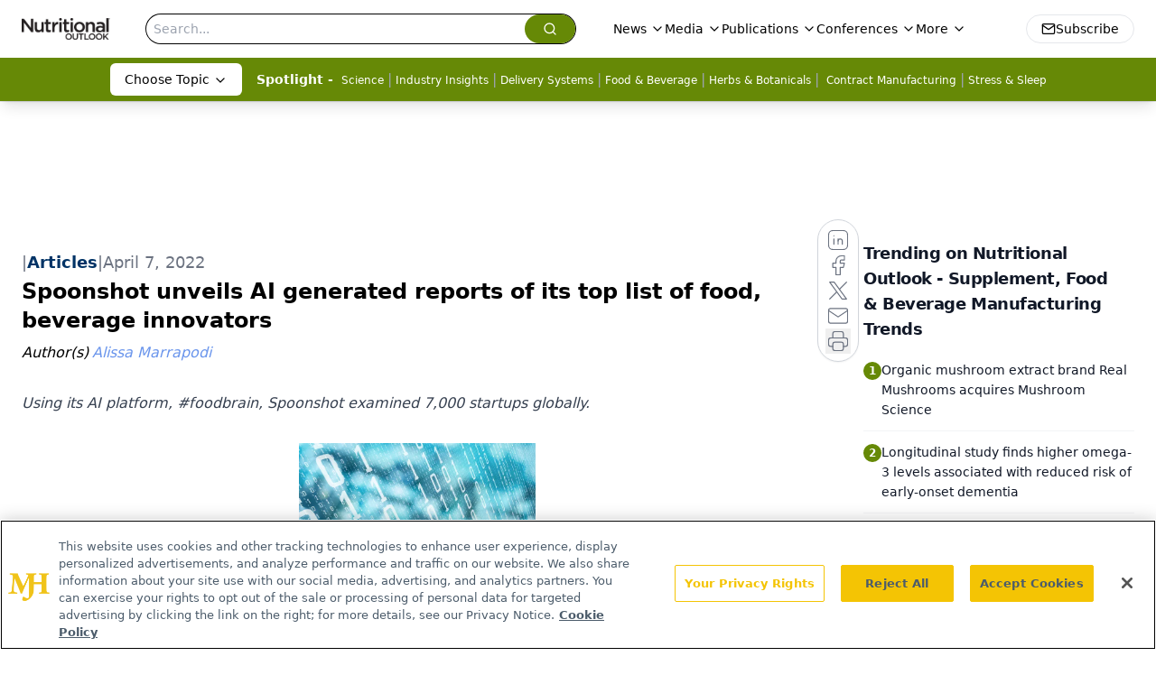

--- FILE ---
content_type: text/html; charset=utf-8
request_url: https://www.google.com/recaptcha/api2/aframe
body_size: 186
content:
<!DOCTYPE HTML><html><head><meta http-equiv="content-type" content="text/html; charset=UTF-8"></head><body><script nonce="uh8qEOAVm_ChkSYFVRDHWA">/** Anti-fraud and anti-abuse applications only. See google.com/recaptcha */ try{var clients={'sodar':'https://pagead2.googlesyndication.com/pagead/sodar?'};window.addEventListener("message",function(a){try{if(a.source===window.parent){var b=JSON.parse(a.data);var c=clients[b['id']];if(c){var d=document.createElement('img');d.src=c+b['params']+'&rc='+(localStorage.getItem("rc::a")?sessionStorage.getItem("rc::b"):"");window.document.body.appendChild(d);sessionStorage.setItem("rc::e",parseInt(sessionStorage.getItem("rc::e")||0)+1);localStorage.setItem("rc::h",'1768986339517');}}}catch(b){}});window.parent.postMessage("_grecaptcha_ready", "*");}catch(b){}</script></body></html>

--- FILE ---
content_type: application/javascript
request_url: https://api.lightboxcdn.com/z9gd/43398/www.nutritionaloutlook.com/jsonp/z?cb=1768986325630&dre=l&callback=jQuery112409978559483294063_1768986325601&_=1768986325602
body_size: 1181
content:
jQuery112409978559483294063_1768986325601({"dre":"l","success":true,"response":"[base64].[base64].jEIHDq0AASAYoiGYY1hI.LSPyPIKgAvjhQA_"});